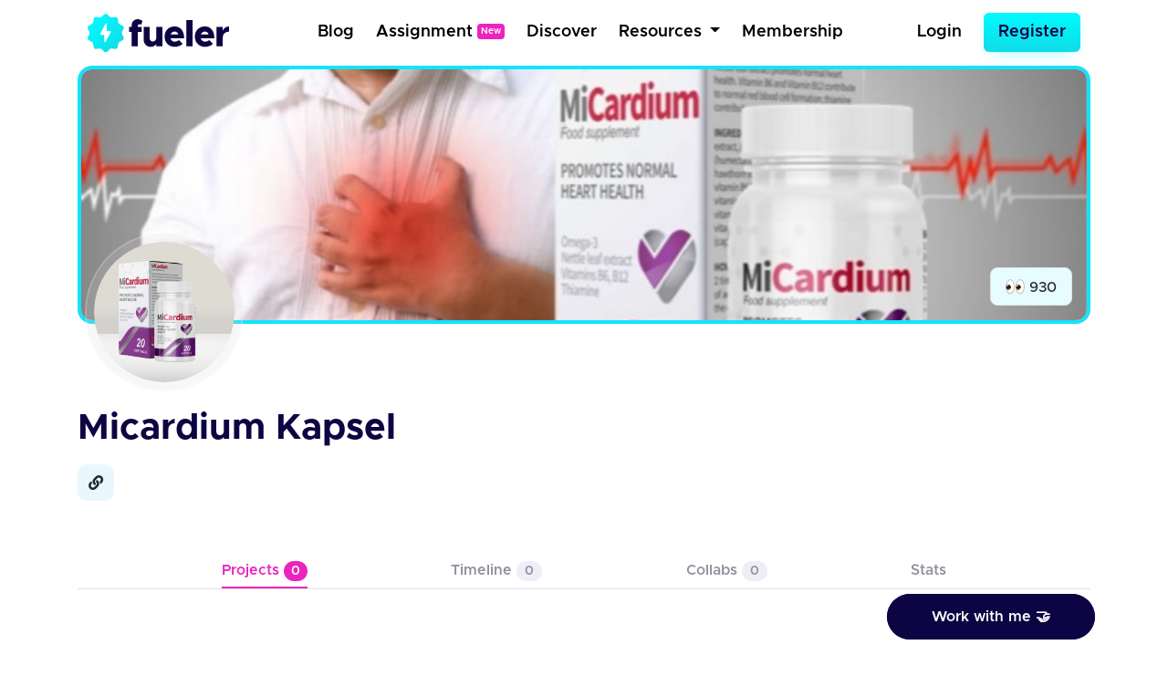

--- FILE ---
content_type: text/html; charset=UTF-8
request_url: https://fueler.io/micardium
body_size: 6941
content:
<!DOCTYPE html>
<html lang="en">
<head>
    <!-- Global site tag (gtag.js) - Google Analytics -->
    <script async src="https://www.googletagmanager.com/gtag/js?id=G-FE6LY2XXRG"></script>

    <script>
        window.dataLayer = window.dataLayer || [];
        function gtag(){dataLayer.push(arguments);}
        gtag('js', new Date());

        gtag('config', 'G-FE6LY2XXRG');
    </script>

    <!-- Clarity Tracking Code for https://fueler.io -->
    <script type="text/javascript">
        (function(c,l,a,r,i,t,y){
            c[a]=c[a]||function(){(c[a].q=c[a].q||[]).push(arguments)};
            t=l.createElement(r);t.async=1;t.src="https://www.clarity.ms/tag/"+i;
            y=l.getElementsByTagName(r)[0];y.parentNode.insertBefore(t,y);
        })(window, document, "clarity", "script", "csnu9ky44s");
    </script>

    <script async defer data-website-id="c11cacff-43b8-4736-937c-1aa8adf6cfda" src="https://umami.fueler.in/umami.js"></script>
    <meta charset="utf-8"> 
    <meta name="viewport" content="width=device-width, initial-scale=1">
    <!-- CSRF Token -->
    <meta name="csrf-token" content="k435Mhs4eE1chklsyYPPZQslYVFB9bMKm6CImf9m">
	<!-- Favicon -->
	<link rel="apple-touch-icon" sizes="120x120" href="https://fueler.io/images/fueler/main/favicon/apple-touch-icon.png" />
	<link rel="icon" type="image/png" sizes="32x32" href="https://fueler.io/images/fueler/main//favicon/favicon-32x32.png" />
	<link rel="icon" type="image/png" sizes="16x16" href="https://fueler.io/images/fueler/main//favicon/favicon-16x16.png" />
	<link rel="manifest" href="https://fueler.io/images/fueler/main/favicon/site.webmanifest" />
	<link rel="mask-icon" href="https://fueler.io/images/fueler/main/favicon/safari-pinned-tab.svg&quot; color=&quot;#5bbad5" />
	<link rel="shortcut icon" href="https://fueler.io/images/fueler/main/favicon/favicon.ico" />
    <meta name="msapplication-TileColor" content="#0d0543" />
	<meta name="msapplication-config" content="https://fueler.io/images/fueler/main/favicon/browserconfig.xml" />
	<meta name="theme-color" content="#ffffff" />
    
    <!-- Font Awesome -->
    <link rel="stylesheet" href="https://use.fontawesome.com/releases/v5.6.3/css/all.css">

    <!-- Styles -->
    <link href="https://fueler.io/css/fueler/profile.css" rel="stylesheet">
    <script src="https://code.jquery.com/jquery-3.5.1.js" crossorigin="anonymous"></script>
    <script src="https://cdn.jsdelivr.net/npm/bootstrap@4.6.2/dist/js/bootstrap.bundle.min.js" crossorigin="anonymous" defer></script>
    <script src="https://cdn.ckeditor.com/ckeditor5/35.3.2/classic/ckeditor.js"></script>

    
    <style>
        .lds-ring {
            display: inline-block;
            position: relative;
            width: 70px;
            height: 70px;
        }

        .lds-ring div {
            box-sizing: border-box;
            display: block;
            position: absolute;
            width: 54px;
            height: 54px;
            margin: 8px;
            border: 8px solid #09c9e3;
            border-radius: 50%;
            animation: lds-ring 1.2s cubic-bezier(0.5, 0, 0.5, 1) infinite;
            border-color: #09c9e3 transparent transparent transparent;
        }

        .lds-ring div:nth-child(1) {
            animation-delay: -0.45s;
        }

        .lds-ring div:nth-child(2) {
            animation-delay: -0.3s;
        }

        .lds-ring div:nth-child(3) {
            animation-delay: -0.15s;
        }

        @keyframes  lds-ring {
            0% {
                transform: rotate(0deg);
            }
            100% {
                transform: rotate(360deg);
            }
        }

        @media  screen and (max-width:768px){
            .user_profile_view{
                padding: .25rem .5rem !important;
            }
            .user_profile_view p{
                padding: 0 !important;
            }
            .user_profile_view img{width: 1rem !important}
            #profile-views{font-size: 12px !important, top:0 !important}
        }
        a{
            text-decoration: unset;
            color: #212529 ;

        }

    </style>
</head>
<body>
            <nav class="navbar navbar-expand-md navbar-light bg-white">
    <div class="container-fluid fixed-position">
        <a class="navbar-brand" href="https://fueler.io">
                
                <img src="https://fueler.io/images/fueler/main/fueler_logo.svg" alt="Fueler Beta logo" style="max-width:155px;">
                    </a>
                    
            <button class="navbar-toggler border-0" type="button" data-toggle="collapse" data-target="#navbarSupportedContent" aria-controls="navbarSupportedContent" aria-expanded="false" aria-label="Toggle navigation">
                <img src="https://fueler.io/images/menu.png" alt="">
            </button>
        
        <div class="collapse navbar-collapse" id="navbarSupportedContent">

            <!-- Right Side Of Navbar -->
            
            <ul class="navbar-nav bg-screen-menu justify-content-center m-auto">
                
                <li class="nav-item ">
                    <a class="nav-link ml-2"  href="/blog">Blog</a>
                </li>

                <li class="nav-item ">
                    <a class="nav-link ml-2"  href="/assignment" >Assignment<span style="font-size: 10px;margin-left:5px; position:relative; top:-3px" class="badge badge-secondary">New</span></a>
                </li>

                <li class="nav-item ">
                    <a class="nav-link ml-2 "  href="/discover">Discover</a>
                </li>
                
                
                
                <li class="nav-item dropdown dropdown-navbar">
                    <a class="nav-link dropdown-toggle ml-2" href="#" id="navbarDropdown" role="button" data-toggle="dropdown" aria-haspopup="true" aria-expanded="false">
                        Resources
                    </a>
                    <div class="dropdown-navbar-menu dropdown-menu" aria-labelledby="navbarDropdown">
                        <div class="row">
                            <div class="col-md-8">
                                <div class="d-flex">
                                    <div class="nav-content-left">
                                        <div class="nav-content-left-image">
                                            <h4>Blogs</h4>
                                            <img src="https://fueler.io/images/fueler/main/navbar/blog-thumb.png" class="mw-100" alt="">
                                        </div>
                                        <div class="nav-content-left-links">
                                            <a href="https://fueler.io/blog/fueler-proof-of-work-guide-with-examples" target="_blank">Proof of Work Guide </a>
                                            <a href="https://fueler.io/blog/how-to-use-fueler-as-a-freelancer" target="_blank">How to Use Fueler as a Freelancer?</a>
                                            <a href="https://fueler.io/blog/7-reason-why-fueler-is-the-tool-you-have-been-looking-for" target="_blank">7 reasons why Fueler is the portfolio tool you need</a>
                                        </div>
                                    </div>

                                    <div class="nav-content-left">
                                        <div class="nav-content-left-image">
                                            <h4>Free Assets</h4>
                                            <img src="https://fueler.io/images/fueler/main/navbar/free-assets__thumb.png" class="mw-100" alt="">
                                        </div>
                                        <div class="nav-content-left-links">
                                            <a href="https://fueler.io/creatons" target="_blank">Free 3D Icons</a>
                                            
                                            <a href="https://fueler.io/valueread" target="_blank">101 JavaScript Proof of Work Ideas </a>
                                        </div>
                                    </div>

                                    <div class="nav-content-left">
                                        <div class="nav-content-left-image">
                                            <h4>Playbooks</h4>
                                            <img src="https://fueler.io/images/fueler/main/navbar/playbooks-thumb.png" class="mw-100" alt="">
                                        </div>
                                        <div class="nav-content-left-links">
                                            <a href="https://fueler.io/valueread" target="_blank">Writing Playbook</a>
                                            <a href="https://fueler.io/valueread" target="_blank">UI/UX Design Playbook</a>
                                            <a href="https://fueler.io/valueread" target="_blank">Front-End Dev Playbook</a>
                                            <a href="https://fueler.io/valueread" target="_blank">Google Search Tips & Tricks</a>
                                        </div>
                                    </div>
                                    
                                </div>
                            </div>
                            <div class="col-md-4">
                                <div class="nav-content-right row">
                                    <div class="col-md-6">
                                        <div class="nav-content-right-image">
                                            <h4>Valueread</h4>
                                            <a href="https://fueler.io/valueread">
                                                <img src="https://fueler.io/images/fueler/main/navbar/valueread-thumb.png" class="mw-100" alt="">
                                            </a>
                                        </div>
                                    </div>
                                    <div class="col-md-6">
                                        <div class="nav-content-right-image">
                                            <h4>Cold Email</h4>
                                            <a href="https://coldemail.substack.com/" target="_blank">
                                                <img src="https://fueler.io/images/fueler/main/navbar/cold-email-leverage.png" style="border-radius: 20px" class="mw-100" alt="">
                                            </a>
                                        </div>
                                    </div>
                                    
                                    <div class="col-md-6">
                                        <div class="nav-content-right-image">
                                            <h4>PoW Ideas</h4>
                                            <a href="https://fueler.io/proof-of-work-ideas" target="_blank">
                                                <img src="https://fueler.io/images/fueler/main/navbar/POW-ideas__thumb.png" class="mw-100" alt="">
                                            </a>
                                        </div>
                                    </div>
                                </div>
                            </div>
                        </div>
                    </div>
                </li>

                <li class="nav-item ">
                    <a class="nav-link ml-2 "  href="/fueler-membership">Membership</a>
                </li>

            </ul>

            <ul class="navbar-nav bg-screen-menu m-0" style="align-items:center">
            

                <!-- Authentication Links -->
                                    <li class="nav-item ">
                        <a class="nav-link  mr-3" href="https://fueler.io/login">Login</a>
                    </li>
                    <li class="nav-item">
                        <a class="btn  btn-primary btn-lg" style="border-radius:6px" href="https://fueler.io/register">Register</a>
                    </li>
                            </ul>

            
            <ul class="navbar-nav ml-auto small-screen-menu" style="align-items:baseline">

                

                    <li class="nav-item ">
                        <a class="nav-link  mr-2"  href="/discover">Discover</a>
                    </li>
                    <li class="nav-item ">
                        <a class="nav-link  mr-2"  href="/valueread">Valueread</a>
                    </li>
                    <li class="nav-item  ">
                        <a class="nav-link  mr-2" href="/assignment" >Assignment <span style="font-size: 10px;margin-left:5px; position:relative; top:-3px" class="badge badge-secondary">New</span></a>
                    </li>
                    
                    <li class="nav-item ">
                        <a class="nav-link  mr-2"  href="/fueler-membership">Membership</a>
                    </li>
                    <li class="nav-item">
                        <a class="nav-link  mr-3" href="https://fueler.io/login">Login</a>
                    </li>
                    <li class="nav-item mt-2">
                        <a class="btn  button button--main" style="border-radius: 6px" href="https://fueler.io/register">Register</a>
                    </li>

                            </ul>

            
        </div>

            </div>
</nav>        <div class="loading">Loading&#8230;</div>    
    <main class="user-profile">
        <div class="container-fluid">
            
            <header class="pb-4" style="position: relative">
                
                
                <div class="user-header position-relative freemium-border" style="max-height:350px">
                    
                                        <img class="mw-100" src="https://fueler.io/storage/users/cover_image/micardium_1721461949.png" style="overflow: hidden;width:100%;" alt="" >
                    <div data-toggle="tooltip" data-placement="top" title="Profile Views" class="position-absolute border py-1 px-3 user-collaborator d-block user_profile_view" style="border-radius:0.5rem;right: 1rem; bottom:1rem; width:fit-content">
                        <p class="mb-0 py-1"><span><img src="https://em-content.zobj.net/source/apple/354/eyes_1f440.png" width="21px" alt=""></span> <span style="position: relative;top:1px" id="profile-views"></span></p>
                    </div>  
                </div>                
                
                <div class="user-dp">
                    <div class="user-dp-background">
                        <img class="mw-100" src="https://fueler.io/storage/users/avatar/micardium_avatar_1721461935.png" alt="" >
                    </div>                    
                </div>
            </header>

            <div class="row align-items-baseline">
                <div class="col-md-7">                
                    
                    <div class="user-details">
                        
                        <div class="user-name pt-3 d-flex align-items-center">
                            <h2 class="text-dark-blue font-weight-bold mb-0">Micardium Kapsel</h2>
                                                    </div>                        
                        
                                                             
                    </div>

                    
                                        
                                            <div class="user-social-link mt-2 py-2">
                            <div class="d-flex justify-content-start align-items-center flex-wrap pt-1">

                                                                                                            <a href="https://www.gesundlebenprofi.com/product/micardium-kapsel/" target="_blank" rel="nofollow">
                                            <div class="user-social-link-icons others mr-2 mb-2">
                                                                                                        <i class="fab fas fa-link"></i>
                                                                                                    </div>
                                        </a>   
                                                                        
                                                            </div>
                        </div>
                                        
                                    </div>

                <div class="col-md-5">
                    <div class="d-flex justify-content-end flex-wrap" style="gap: .5rem">
                        
                                                
                        
                                                
                    </div>
                </div>
            </div>
        </div>

        
        <section class="container-fluid">
            
            
            <div class="user-profile-nav my-4 py-4" >
                <div class="d-flex align-items-center border-bottom user-profile-nav_mbl" style="justify-content: space-evenly;padding-bottom:8px;" >
                    
                    <div>
                        <a href="https://fueler.io/micardium" class="active"> Projects <span class="count">0</span></a>
                    </div>                    
                                                            <div>
                        <a href="/micardium/timeline" class="">Timeline <span class="count">0</span></a>
                    </div>                    
                    <div>
                        <a href="/micardium/collaborations" class=""> Collabs <span class="count">0</span></a>
                    </div>
                    <div>                        
                                                    <a href="#" data-toggle="modal" data-target="#signupWallModal">Stats</a>
                                            </div>
                </div>
            </div>

                
    <div class="user-project mb-5">
        
        <div class="text-center mt-4" id="loader" style="display:none ">
            <div class="lds-ring"><div></div><div></div><div></div><div></div></div>
        </div>

        
        <div class="d-flex justify-content-center flex-wrap user-project-parent" id="main-div">
            <div style="display:none" id="no-project-image">
                <div class="d-flex justify-content-center w-100" >
                    <div class="col-md-8 mt-2 mb-5">
                        <div class="blank-content-image text-center">
                            <img style="max-width:80%"  src="https://fueler.io/images/fueler/blank_profile/work_blank.png" alt="">
                        </div>
                    </div>
                </div>
            </div>
        </div>
    </div>

    
    <script type="text/javascript">
        $(window).on("load", function() {
            let page = 1, loading = false, lastPage = false;

            function loadProjects() {
                if (loading || lastPage) return;
                loading = true;
                $("#loader").show();

                $.ajax({
                    url: "https://fueler.io/api/micardium/get-user-work?page=" + page,
                    dataType: "json",
                    success: function(data) {
                        const projects = data.project || [];
                        if (projects.length === 0 && page === 1) {
                            $("#no-project-image").show();
                            lastPage = true;
                            $("#loader").hide();
                            return;
                        }

                        const projectCards = projects.map(project => {
                            const colorId = project.id % 9;
                            const imageUrl = project.image
                                ? `storage/users/timeline_image/${project.image}`
                                : `https://fueler.io/images/fueler/main/timeline/fueler_project.png`;
                            // const title = project.title.length > 40 ? project.title.slice(0, 40) + "..." : project.title;

                            return `
                                <a href="/micardium/${project.slug}">
                                    <div class="user-project-card card timeline_background_${colorId}">
                                        <div class="user-project-card-body card-body">
                                            <div class="user-project-card-body-header mb-3">
                                                <div class="align-self-center" loading="lazy">
                                                    <div class="mw-100" style="background:#fff;border-radius:14px">
                                                        <figure class="mb-0"
                                                            style="padding-top:62.5%;
                                                                background-image:url(${imageUrl});
                                                                background-size:cover;
                                                                background-position:center;
                                                                border-radius:.75rem;">
                                                        </figure>
                                                    </div>
                                                </div>
                                            </div>
                                            <div class="user-project-card-body-footer d-flex justify-content-between align-items-center pt-1">
                                                <div><h1 class="mb-0">${project.title}</h1></div>
                                                <div class="d-flex align-items-center p-1">
                                                    <img src="https://fueler.io/images/fueler/main/icon/fire.png" width="24" alt="">
                                                    &nbsp;<span class="text-dark-blue fw-500">${project.kudos}s</span>
                                                </div>
                                            </div>
                                        </div>
                                    </div>
                                </a>`;
                        });

                        $("#main-div").append(projectCards.join(""));
                        $("#loader").hide();

                        if (data.next_page) page = data.next_page;
                        else lastPage = true;

                        loading = false;
                    },
                    error: function() {
                        $("#loader").hide();
                        loading = false;
                    }
                });
            }

            loadProjects();

            $(window).on("scroll", function() {
                if ($(window).scrollTop() + $(window).height() >= $(document).height() - 300) {
                    loadProjects();
                }
            });
        });

    </script>
        </section> 
                    
                    <div class="">                
                <div class="kind-word-button">
                    <a href="#" class="py-3 px-5" id="kind-word-button" data-toggle="modal" data-target="#workWithMeModal">
                        <span>Work with me 🤝</span>
                    </a>
                </div>
            </div>
        
        <!-- Modal -->
<div class="main-modal signup-wall">
    
    <div class="modal fade" id="signupWallModal" tabindex="-1" aria-labelledby="exampleModalLabel" aria-hidden="true" >
        <div class="modal-dialog modal-dialog-centered">
            <div class="modal-content">
                <div class="modal-body p-4" >

                    <div class="float-right">
                        <button type="button" class="close" data-dismiss="modal" aria-label="Close" style="font-size: 2rem">
                            <span aria-hidden="true">&times;</span>
                        </button>

                    </div>

                    <div class="signup-wall-thunder">
                        <img src="https://fueler.io/images/fueler/main/thunder-modal.png" width="56" alt="">
                    </div>

                    <div class="pb-3 pr-3 pl-3 pt-1 text-center">
                        <div class="signup-wall-heading">
                            <h2>Find out their Social Capital</h2>
                        </div>

                        <div class="signup-wall-middle mt-4 ml-auto mr-auto" style="width:80%">
                            <p>Take a look at how the world is engaging with their proof of work</p>
                        </div>

                        <div class="signup-wall-google mt-4 pb-2 pt-2">
                            <div class="google" style="width: 100%">
                                <a
                                href="https://fueler.io/social-auth/google"
                                    type="button"
                                    name=""
                                    id=""
                                    class="login-form__social-google"
                                    btn-lg
                                    btn-block
                                >
                                    <span
                                        ><img src="https://fueler.io/images/fueler/login-signup/google-logo.png" alt="Google Logo"
                                    /></span> &nbsp;
                                    Login with Google
                                </a>
                            </div>
                        </div>
                        


                        <div class="mt-4 pt-2 signup-wall-bottom">

                            <p class="mb-0">Already have an account <a href="/login"> Login Now</a></p>

                        </div>
                            

                    </div>

                </div>
            </div>
        </div>
    </div>
</div>
        
                    <!--Success Modal -->
<div class="fueler-user-modal">
    <div class="modal fade pr-0" id="workWithMeModal" tabindex="-1" role="dialog">

                
            <div class="modal-dialog modal-dialog-centered">
                <div class="modal-content" style="background: #fff">
                    <div class="modal-body p-4" >

                        <div class="float-right">
                            <button type="button" class="close" data-dismiss="modal" aria-label="Close" style="font-size: 2rem">
                                <span aria-hidden="true">&times;</span>
                            </button>
                        </div>
                        
                        

                        <div class="signup-wall-thunder">
                            <img src="https://fueler.io/images/fueler/main/thunder-modal.png" width="56" alt="">
                        </div>

                        <div class="pb-3 pr-3 pl-3 pt-1 text-center">
                            <div class="signup-wall-heading">
                                <h2>Login to work with </h2>
                                <h1 class="fw-700 text-dark-blue"><span>Micardium Kapsel</span></h1 >
                            </div>

                            

                            <div class="signup-wall-google mt-4 pb-2 pt-2">
                                <div class="google" style="width: 100%">
                                    <a
                                    href="https://fueler.io/social-auth/google"
                                        type="button"
                                        name=""
                                        id=""
                                        class="login-form__social-google"
                                        btn-lg
                                        btn-block
                                    >
                                        <span
                                            ><img src="https://fueler.io/images/fueler/login-signup/google-logo.png" alt="Google Logo"
                                        /></span> &nbsp;
                                        Login with Google
                                    </a>
                                </div>
                            </div>
                            


                            <div class="mt-4 pt-2 signup-wall-bottom">

                                <p class="mb-0">Already have an account <a href="/login"> Login Now</a></p>

                            </div>
                                

                        </div>

                    </div>
                </div>
            </div>

                
    </div>

</div>

<div class="modal" id="success_message_modal" tabindex="-1" role="dialog">
        <div class="modal-dialog" role="document">
            <div class="modal-content bg-white">
            <div class="modal-body p-4">
                <div class="float-right">
                    <button type="button" class="close" data-dismiss="modal" aria-label="Close">
                        <span aria-hidden="true" style="font-size: 2rem">&times;</span>
                    </button>
                </div>
                <div class="success-main-modal text-center">

                    <div class="fueler-success-image m-3">
                        <img src="https://res.cloudinary.com/kiwismedia/image/upload/v1639899270/fueler-emoji/y2yrznruys63ev5jegov.png" alt="" width="95px"> 
                    </div>
                    
                    <h1 class="mb-3 pt-3 text-dark-blue" style="font-size: 2rem;line-height:1.4;font-weight:600"  id="success_meesage">Email Sent Successfully
                    </h1>
                    
                    
                </div>
            </div>
            </div>
        </div>
    </div>

    <script>
         function mergeFieldsOnSubmit() {
            // Get values from the two input fields
            var input1Value = document.getElementById('country_code').value;
            var input2Value = document.getElementById('phone_number').value;

            // Concatenate the values and set them in a new field
            var mergedValue = input1Value + input2Value;
            document.getElementById('phone_number_with_country_code').value = mergedValue;

            // Optionally, you can clear the original input fields
            // document.getElementById('input1').value = '';
            // document.getElementById('input2').value = '';
            
            // Returning true to allow form submission
            return true;
        }


        // JSON data
        const countries = [
            {
                "name": "India",
                "dial_code": "+91"
            },
        ];

        // Get the select element
        const selectElement = document.getElementById("country_code");

        // Populate the select element with options
        countries.forEach(country => {
            const option = document.createElement("option");
            option.value = country.dial_code;
            // option.text = `${country.dial_code} (${country.name})`;
            option.text = `${country.dial_code} (${country.name})`;

            // Add selected attribute for India
            if (country.name === "India") {
                option.selected = true;
            }

            selectElement.appendChild(option);
        });
    </script>                    
        
                    

            <div class="container">
                <div class="row justify-content-center my-5">
                    <div class="col-12 col-sm-12 col-md-12 col-lg-8">
                        <div class="card bg-primary-100 py-2" style="border-radius: 8px;border:1px solid #09C9E3">
                            <div class="card-body">
                                <div class="d-flex justify-content-center align-items-center flex-column">
                                    <h3 class="mb-3 fw-600 text-primary-dark">Create your portfolio today</h3>
                                    <a href="/register" class="btn button button--dark text-white fs-6 fw-500">Get Started - It's Free</a>
                                </div>
                            </div>
                        </div>
                    </div>
                </div>
            </div>


             

            <footer class="py-4 text-center m-auto" style="background: #fafafa;">
                <div class="container pt-2">
                    <div class="row justify-content-center">
                        <div class="col-md-8">
                            <div class="footer-copyright footer-logo">
                                <img class="mw-100" src="https://fueler.io/images/fueler/main/fueler_logo.png" alt="Fueler logo" width="150" />
                            </div>
                        </div>
                        <div class="col-md-12 footer-divider" style="padding-top:8px;padding-bottom:8px;">
                            <div class="footer-copyright text-center ">
                                <p class="pt-2 mb-0 fw-500">Copyright © Kiwismedia Technologies Private Limited</p>
                                <p class="mb-0 pt-2 text-center fw-500">Heartcrafted with <i style="color:red" class="fa">&#xf004;</i> remotely in India</p>       
                            </div>
                            
                        </div>
                    </div>
                </div>
            </footer>
                
    </main> 
    
    <script>
        $(function () {
            $('[data-toggle="tooltip"]').tooltip()
        });

        $( window ).on("load", function() {
            $.ajax({
                url: 'https://fueler.io/api/micardium/get-profile-view',
                dataType: 'JSON',
                success: function (data) {
                    $("#profile-views").append(data.count);
                }
            })
        });
    </script>

    <script defer src="https://static.cloudflareinsights.com/beacon.min.js/vcd15cbe7772f49c399c6a5babf22c1241717689176015" integrity="sha512-ZpsOmlRQV6y907TI0dKBHq9Md29nnaEIPlkf84rnaERnq6zvWvPUqr2ft8M1aS28oN72PdrCzSjY4U6VaAw1EQ==" data-cf-beacon='{"version":"2024.11.0","token":"9ed7824e11814fce811df6c22b41b97d","r":1,"server_timing":{"name":{"cfCacheStatus":true,"cfEdge":true,"cfExtPri":true,"cfL4":true,"cfOrigin":true,"cfSpeedBrain":true},"location_startswith":null}}' crossorigin="anonymous"></script>
</body>
</html>